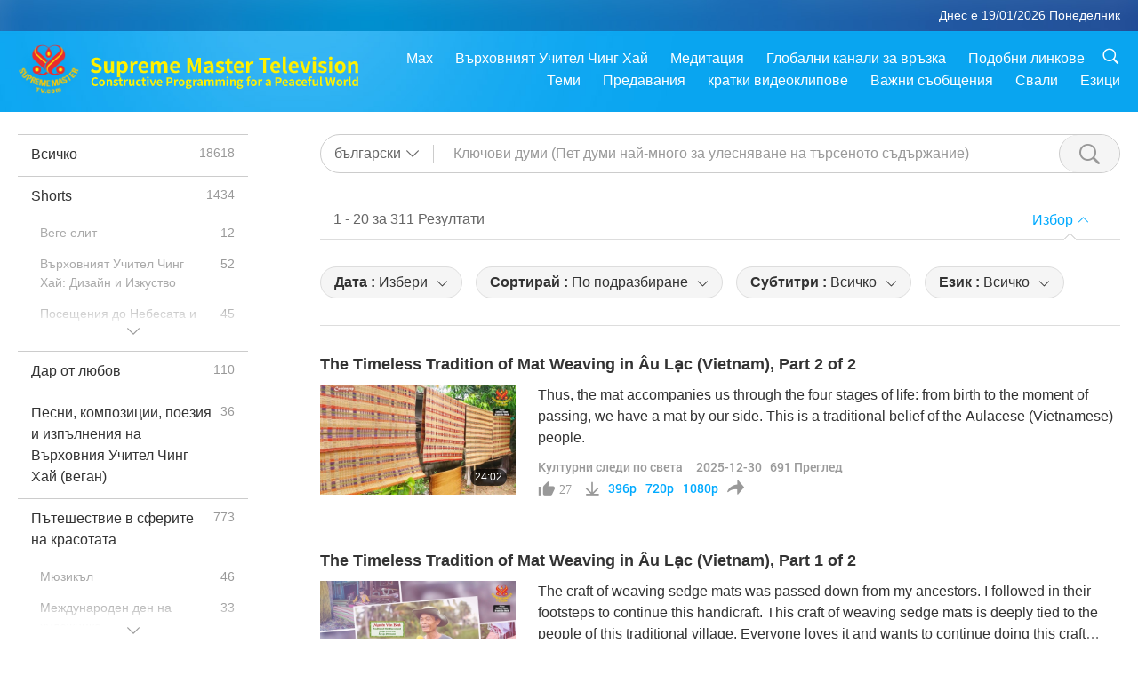

--- FILE ---
content_type: text/html; charset=UTF-8
request_url: https://www2.suprememastertv.com/bg1/search/loadmore?q=&type=CTAW&category=all&date1=all&date2=&sort=related&subtitle=all&srange=all&original=0
body_size: 65750
content:
<div class="funs-box"><div class="srchs-container" id="srchs-container"><div class="srch-keywords-input"><div class="srch-loading srch-loading-pc" id="srch-loading"></div><div class="srch-limit"><div class="srch-lang" id="btn-srch-limit" tar="srch-lang-list" event="click" diffy="12"><div class="name" id="srch-lang-name">български</div><span class="ico-downr"></span></div><div class="line1"></div></div><div class="srch-inputbox"><div class="srch-loading srch-loading-mobile" id="srch-loading"></div><input type="text" class="srch-keywords" id="srch-keywords" pagename="search_page" placeholder="Ключови думи (Пет думи най-много за улесняване на търсеното съдържание)" srchtype="CTAW" srchcategory="all" slang="bg" srange="all" value="" autocomplete="off"><a href="./" class="btn-srch-clear ico-clear-search" id="btn-srch-clear">Изчистване</a><button class="btn-srch-submit ico-srch" id="btn-srch-submit"></button></div></div><div class="srch-keywords-list" id="srch-keywords-list"><div class="srch-keywords-links" id="srch-keywords-links"></div><div class="srch-keywords-list-close"><button class="ico-up" id="srch-keywords-list-close"></button></div></div></div><div class="result"><div class="nums">1&nbsp;-&nbsp;20&nbsp;за&nbsp;311&nbsp;Резултати</div><div class="more"></div><div class="btns"><div class="selection" id="btn-filter-bar">Избор</div></div></div><div class="filter" id="filter"><div class="fitem filter-mobile-types"><div class="type" id="btn-type"><span class="t1">Категория : </span>Културни следи по света</div><div class="ico-select"></div><div class="btn-clear" id="btn-type-category-clear"></div></div><div class="fitem" id="btn-float-menu" tar="float-menu-select-date" event="click" diffy="-5"><div class="type"><span class="t1">Дата : </span>Избери</div><div class="ico-select"></div></div><div class="fitem" id="btn-float-menu" tar="float-menu-sort" event="click" diffy="-5"><div class="type"><span class="t1">Сортирай : </span>По подразбиране</div><div class="ico-select"></div></div><div class="fitem" id="btn-subtitles" tar="filter-menu-subtitles" data="all"><div class="type"><span class="t1">Субтитри : </span>Всичко</div><div class="ico-select"></div></div><div class="fitem" id="btn-audio" tar="filter-menu-audio" data="all"><div class="type"><span class="t1">Език : </span>Всичко</div><div class="ico-select"></div></div></div></div><article class="items" id="items"><div class="sbox"><h3 class="title"><a href="../../bg1/v/301160721451.html" target="_blank">The Timeless Tradition of Mat Weaving in Âu Lạc (Vietnam), Part 2 of 2</a></h3><div class="contents"><div class="simage"><div class="simagebox" style="background-image: url(../../vimages/202512/3010-CTAW1s.jpg)"><a href="../../bg1/v/301160721451.html" class="ico-video" title="The Timeless Tradition of Mat Weaving in Âu Lạc (Vietnam), Part 2 of 2" target="_blank"></a><img src="../../images/btn-video169.gif"><div class="info"><span class="length">24:02</span></div></div></div><div class="right"><h3 class="title-program"><a href="../../bg1/v/301160721451.html">The Timeless Tradition of Mat Weaving in Âu Lạc (Vietnam), Part 2 of 2</a></h3><div class="abstract"><a href="../../bg1/v/301160721451.html" target="_blank">Thus, the mat accompanies us through the four stages of life: from birth to the moment of passing, we have a mat by our side. This is a traditional belief of the Aulacese (Vietnamese) people.</a></div><div class="types types-pc"><div class="type"><a href="?type=CTAW">Културни следи по света</a></div><div class="time">2025-12-30&nbsp;&nbsp;&nbsp;<span id="counter-num" class="counter-301160721451">691</span> Преглед</div></div><div class="downloads downloads-pc"><div class="liked ico-like-search" id="btn-like" data="301160721451"><span id="likenum">27</span></div><div class="ico-download-search download"><a href="https://video.suprememastertv.com/vod/video/download-mp4.php?file=2025/1230/3010-CTAW-Mat-Weaving-p2o2-700k.mp4" data="301160721451" id="btn-vdownload">396p</a><a href="https://video.suprememastertv.com/vod/video/download-mp4.php?file=2025/1230/3010-CTAW-Mat-Weaving-p2o2-2m.mp4" data="301160721451" id="btn-vdownload">720p</a><a href="https://video.suprememastertv.com/vod/video/download-mp4.php?file=2025/1230/3010-CTAW-Mat-Weaving-p2o2-1080p.mp4" data="301160721451" id="btn-vdownload">1080p</a><div id="btn-share-mini"  class="share ico-share" title="Сподели" data-share-lang="bg" data-share-id="301160721451" data-share-title="The Timeless Tradition of Mat Weaving in Âu Lạc (Vietnam), Part 2 of 2"></div></div></div></div></div><div class="types types-mobile"><div class="time">2025-12-30</div><div class="type"><a href="?type=CTAW">Културни следи по света</a></div><button class="ico-download download" id="btn-download-video" data="301160721451"></button><div id="btn-share-mini"  class="share ico-share" title="Сподели" data-share-lang="bg" data-share-id="301160721451" data-share-title="The Timeless Tradition of Mat Weaving in Âu Lạc (Vietnam), Part 2 of 2"></div></div></div>

<div class="sbox"><h3 class="title"><a href="../../bg1/v/300457076623.html" target="_blank">The Timeless Tradition of Mat Weaving in Âu Lạc (Vietnam), Part 1 of 2</a></h3><div class="contents"><div class="simage"><div class="simagebox" style="background-image: url(../../vimages/202512/3003-CTAW1s.jpg)"><a href="../../bg1/v/300457076623.html" class="ico-video" title="The Timeless Tradition of Mat Weaving in Âu Lạc (Vietnam), Part 1 of 2" target="_blank"></a><img src="../../images/btn-video169.gif"><div class="info"><span class="length">28:25</span></div></div></div><div class="right"><h3 class="title-program"><a href="../../bg1/v/300457076623.html">The Timeless Tradition of Mat Weaving in Âu Lạc (Vietnam), Part 1 of 2</a></h3><div class="abstract"><a href="../../bg1/v/300457076623.html" target="_blank">The craft of weaving sedge mats was passed down from my ancestors. I followed in their footsteps to continue this handicraft. This craft of weaving sedge mats is deeply tied to the people of this traditional village. Everyone loves it and wants to continue doing this craft forever.</a></div><div class="types types-pc"><div class="type"><a href="?type=CTAW">Културни следи по света</a></div><div class="time">2025-12-23&nbsp;&nbsp;&nbsp;<span id="counter-num" class="counter-300457076623">730</span> Преглед</div></div><div class="downloads downloads-pc"><div class="liked ico-like-search" id="btn-like" data="300457076623"><span id="likenum">25</span></div><div class="ico-download-search download"><a href="https://video.suprememastertv.com/vod/video/download-mp4.php?file=2025/1223/3003-CTAW-Mat-Weaving-p1o2-700k.mp4" data="300457076623" id="btn-vdownload">396p</a><a href="https://video.suprememastertv.com/vod/video/download-mp4.php?file=2025/1223/3003-CTAW-Mat-Weaving-p1o2-2m.mp4" data="300457076623" id="btn-vdownload">720p</a><a href="https://video.suprememastertv.com/vod/video/download-mp4.php?file=2025/1223/3003-CTAW-Mat-Weaving-p1o2-1080p.mp4" data="300457076623" id="btn-vdownload">1080p</a><div id="btn-share-mini"  class="share ico-share" title="Сподели" data-share-lang="bg" data-share-id="300457076623" data-share-title="The Timeless Tradition of Mat Weaving in Âu Lạc (Vietnam), Part 1 of 2"></div></div></div></div></div><div class="types types-mobile"><div class="time">2025-12-23</div><div class="type"><a href="?type=CTAW">Културни следи по света</a></div><button class="ico-download download" id="btn-download-video" data="300457076623"></button><div id="btn-share-mini"  class="share ico-share" title="Сподели" data-share-lang="bg" data-share-id="300457076623" data-share-title="The Timeless Tradition of Mat Weaving in Âu Lạc (Vietnam), Part 1 of 2"></div></div></div>

<div class="sbox"><h3 class="title"><a href="../../bg1/v/299765687890.html" target="_blank">The Colorful Cultures of Children Around the World – South America, Part 2 of 2</a></h3><div class="contents"><div class="simage"><div class="simagebox" style="background-image: url(../../vimages/202512/2996-CTAW1s.jpg)"><a href="../../bg1/v/299765687890.html" class="ico-video" title="The Colorful Cultures of Children Around the World – South America, Part 2 of 2" target="_blank"></a><img src="../../images/btn-video169.gif"><div class="info"><span class="length">23:17</span></div></div></div><div class="right"><h3 class="title-program"><a href="../../bg1/v/299765687890.html">The Colorful Cultures of Children Around the World – South America, Part 2 of 2</a></h3><div class="abstract"><a href="../../bg1/v/299765687890.html" target="_blank">Additionally, at schools and festivals, children love racing in sprints, jumping far in long jumps, and running together in relays. These fast-paced activities help them feel strong, active, and full of energy.</a></div><div class="types types-pc"><div class="type"><a href="?type=CTAW">Културни следи по света</a></div><div class="time">2025-12-16&nbsp;&nbsp;&nbsp;<span id="counter-num" class="counter-299765687890">815</span> Преглед</div></div><div class="downloads downloads-pc"><div class="liked ico-like-search" id="btn-like" data="299765687890"><span id="likenum">28</span></div><div class="ico-download-search download"><a href="https://video.suprememastertv.com/vod/video/download-mp4.php?file=2025/1216/2996-CTAW-Culture-of-Children-South-America-p2o2-700k.mp4" data="299765687890" id="btn-vdownload">396p</a><a href="https://video.suprememastertv.com/vod/video/download-mp4.php?file=2025/1216/2996-CTAW-Culture-of-Children-South-America-p2o2-2m.mp4" data="299765687890" id="btn-vdownload">720p</a><a href="https://video.suprememastertv.com/vod/video/download-mp4.php?file=2025/1216/2996-CTAW-Culture-of-Children-South-America-p2o2-1080p.mp4" data="299765687890" id="btn-vdownload">1080p</a><div id="btn-share-mini"  class="share ico-share" title="Сподели" data-share-lang="bg" data-share-id="299765687890" data-share-title="The Colorful Cultures of Children Around the World – South America, Part 2 of 2"></div></div></div></div></div><div class="types types-mobile"><div class="time">2025-12-16</div><div class="type"><a href="?type=CTAW">Културни следи по света</a></div><button class="ico-download download" id="btn-download-video" data="299765687890"></button><div id="btn-share-mini"  class="share ico-share" title="Сподели" data-share-lang="bg" data-share-id="299765687890" data-share-title="The Colorful Cultures of Children Around the World – South America, Part 2 of 2"></div></div></div>

<div class="sbox"><h3 class="title"><a href="../../bg1/v/299067072813.html" target="_blank">The Colorful Cultures of Children Around the World – South America, Part 1 of 2</a></h3><div class="contents"><div class="simage"><div class="simagebox" style="background-image: url(../../vimages/202512/2989-CTAW1s.jpg)"><a href="../../bg1/v/299067072813.html" class="ico-video" title="The Colorful Cultures of Children Around the World – South America, Part 1 of 2" target="_blank"></a><img src="../../images/btn-video169.gif"><div class="info"><span class="length">25:29</span></div></div></div><div class="right"><h3 class="title-program"><a href="../../bg1/v/299067072813.html">The Colorful Cultures of Children Around the World – South America, Part 1 of 2</a></h3><div class="abstract"><a href="../../bg1/v/299067072813.html" target="_blank">In Peru, children craft colorful jewelry and decorations inspired by animal friends figures and mountain landscapes. In Ecuador, their beadwork reflects rainforest animal- people and ancestral symbols, deepening their connection to cultural roots.</a></div><div class="types types-pc"><div class="type"><a href="?type=CTAW">Културни следи по света</a></div><div class="time">2025-12-09&nbsp;&nbsp;&nbsp;<span id="counter-num" class="counter-299067072813">917</span> Преглед</div></div><div class="downloads downloads-pc"><div class="liked ico-like-search" id="btn-like" data="299067072813"><span id="likenum">33</span></div><div class="ico-download-search download"><a href="https://video.suprememastertv.com/vod/video/download-mp4.php?file=2025/1209/2989-CTAW-Culture-of-Children-South-America-p1o2-700k.mp4" data="299067072813" id="btn-vdownload">396p</a><a href="https://video.suprememastertv.com/vod/video/download-mp4.php?file=2025/1209/2989-CTAW-Culture-of-Children-South-America-p1o2-2m.mp4" data="299067072813" id="btn-vdownload">720p</a><a href="https://video.suprememastertv.com/vod/video/download-mp4.php?file=2025/1209/2989-CTAW-Culture-of-Children-South-America-p1o2-1080p.mp4" data="299067072813" id="btn-vdownload">1080p</a><div id="btn-share-mini"  class="share ico-share" title="Сподели" data-share-lang="bg" data-share-id="299067072813" data-share-title="The Colorful Cultures of Children Around the World – South America, Part 1 of 2"></div></div></div></div></div><div class="types types-mobile"><div class="time">2025-12-09</div><div class="type"><a href="?type=CTAW">Културни следи по света</a></div><button class="ico-download download" id="btn-download-video" data="299067072813"></button><div id="btn-share-mini"  class="share ico-share" title="Сподели" data-share-lang="bg" data-share-id="299067072813" data-share-title="The Colorful Cultures of Children Around the World – South America, Part 1 of 2"></div></div></div>

<div class="sbox"><h3 class="title"><a href="../../bg1/v/298365478737.html" target="_blank">Fairy Tale: The Story of the Bundle of Chopsticks, Part 2 of 2</a></h3><div class="contents"><div class="simage"><div class="simagebox" style="background-image: url(../../vimages/202512/2982-CTAW1s.jpg)"><a href="../../bg1/v/298365478737.html" class="ico-video" title="Fairy Tale: The Story of the Bundle of Chopsticks, Part 2 of 2" target="_blank"></a><img src="../../images/btn-video169.gif"><div class="info"><span class="length">27:30</span></div></div></div><div class="right"><h3 class="title-program"><a href="../../bg1/v/298365478737.html">Fairy Tale: The Story of the Bundle of Chopsticks, Part 2 of 2</a></h3><div class="abstract"><a href="../../bg1/v/298365478737.html" target="_blank">The bundle of chopsticks also symbolizes the members of the family, just like you, my sons. If you always love, unite, and support one another like this bundle, then no matter how strong the storms or hardships may be, you will overcome them. No force will be able to break you.</a></div><div class="types types-pc"><div class="type"><a href="?type=CTAW">Културни следи по света</a></div><div class="time">2025-12-02&nbsp;&nbsp;&nbsp;<span id="counter-num" class="counter-298365478737">988</span> Преглед</div></div><div class="downloads downloads-pc"><div class="liked ico-like-search" id="btn-like" data="298365478737"><span id="likenum">27</span></div><div class="ico-download-search download"><a href="https://video.suprememastertv.com/vod/video/download-mp4.php?file=2025/1202/2982-CTAW-Bundle-of-Chopsticks-p2o2-700k.mp4" data="298365478737" id="btn-vdownload">396p</a><a href="https://video.suprememastertv.com/vod/video/download-mp4.php?file=2025/1202/2982-CTAW-Bundle-of-Chopsticks-p2o2-2m.mp4" data="298365478737" id="btn-vdownload">720p</a><a href="https://video.suprememastertv.com/vod/video/download-mp4.php?file=2025/1202/2982-CTAW-Bundle-of-Chopsticks-p2o2-1080p.mp4" data="298365478737" id="btn-vdownload">1080p</a><div id="btn-share-mini"  class="share ico-share" title="Сподели" data-share-lang="bg" data-share-id="298365478737" data-share-title="Fairy Tale: The Story of the Bundle of Chopsticks, Part 2 of 2"></div></div></div></div></div><div class="types types-mobile"><div class="time">2025-12-02</div><div class="type"><a href="?type=CTAW">Културни следи по света</a></div><button class="ico-download download" id="btn-download-video" data="298365478737"></button><div id="btn-share-mini"  class="share ico-share" title="Сподели" data-share-lang="bg" data-share-id="298365478737" data-share-title="Fairy Tale: The Story of the Bundle of Chopsticks, Part 2 of 2"></div></div></div>

<div class="sbox"><h3 class="title"><a href="../../bg1/v/297667683621.html" target="_blank">Fairy Tale: The Story of the Bundle of Chopsticks, Part 1 of 2</a></h3><div class="contents"><div class="simage"><div class="simagebox" style="background-image: url(../../vimages/202511/2975-CTAW1s.jpg)"><a href="../../bg1/v/297667683621.html" class="ico-video" title="Fairy Tale: The Story of the Bundle of Chopsticks, Part 1 of 2" target="_blank"></a><img src="../../images/btn-video169.gif"><div class="info"><span class="length">27:21</span></div></div></div><div class="right"><h3 class="title-program"><a href="../../bg1/v/297667683621.html">Fairy Tale: The Story of the Bundle of Chopsticks, Part 1 of 2</a></h3><div class="abstract"><a href="../../bg1/v/297667683621.html" target="_blank">What I truly want is for you to love and support one another, stay united, and find common ground to move forward in the same direction. And most importantly, you must always remember: you are brothers of the same family!</a></div><div class="types types-pc"><div class="type"><a href="?type=CTAW">Културни следи по света</a></div><div class="time">2025-11-25&nbsp;&nbsp;&nbsp;<span id="counter-num" class="counter-297667683621">1222</span> Преглед</div></div><div class="downloads downloads-pc"><div class="liked ico-like-search" id="btn-like" data="297667683621"><span id="likenum">32</span></div><div class="ico-download-search download"><a href="https://video.suprememastertv.com/vod/video/download-mp4.php?file=2025/1125/2975-CTAW-Bundle-of-Chopsticks-p1o2-700k.mp4" data="297667683621" id="btn-vdownload">396p</a><a href="https://video.suprememastertv.com/vod/video/download-mp4.php?file=2025/1125/2975-CTAW-Bundle-of-Chopsticks-p1o2-2m.mp4" data="297667683621" id="btn-vdownload">720p</a><a href="https://video.suprememastertv.com/vod/video/download-mp4.php?file=2025/1125/2975-CTAW-Bundle-of-Chopsticks-p1o2-1080p.mp4" data="297667683621" id="btn-vdownload">1080p</a><div id="btn-share-mini"  class="share ico-share" title="Сподели" data-share-lang="bg" data-share-id="297667683621" data-share-title="Fairy Tale: The Story of the Bundle of Chopsticks, Part 1 of 2"></div></div></div></div></div><div class="types types-mobile"><div class="time">2025-11-25</div><div class="type"><a href="?type=CTAW">Културни следи по света</a></div><button class="ico-download download" id="btn-download-video" data="297667683621"></button><div id="btn-share-mini"  class="share ico-share" title="Сподели" data-share-lang="bg" data-share-id="297667683621" data-share-title="Fairy Tale: The Story of the Bundle of Chopsticks, Part 1 of 2"></div></div></div>

<div class="sbox"><h3 class="title"><a href="../../bg1/v/296960159204.html" target="_blank">The Colorful Cultures of Children Around the World – Australia and Oceania, Part 2 of 2</a></h3><div class="contents"><div class="simage"><div class="simagebox" style="background-image: url(../../vimages/202511/2968-CTAW1s.jpg)"><a href="../../bg1/v/296960159204.html" class="ico-video" title="The Colorful Cultures of Children Around the World – Australia and Oceania, Part 2 of 2" target="_blank"></a><img src="../../images/btn-video169.gif"><div class="info"><span class="length">24:26</span></div></div></div><div class="right"><h3 class="title-program"><a href="../../bg1/v/296960159204.html">The Colorful Cultures of Children Around the World – Australia and Oceania, Part 2 of 2</a></h3><div class="abstract"><a href="../../bg1/v/296960159204.html" target="_blank">Next, let’s travel to the Solomon Islands! In many schools, children take part in group activities, help with school gardens, and join cultural events. These experiences teach teamwork, responsibility, and respect for others.</a></div><div class="types types-pc"><div class="type"><a href="?type=CTAW">Културни следи по света</a></div><div class="time">2025-11-18&nbsp;&nbsp;&nbsp;<span id="counter-num" class="counter-296960159204">1229</span> Преглед</div></div><div class="downloads downloads-pc"><div class="liked ico-like-search" id="btn-like" data="296960159204"><span id="likenum">28</span></div><div class="ico-download-search download"><a href="https://video.suprememastertv.com/vod/video/download-mp4.php?file=2025/1118/2968-CTAW-Culture-of-Children-Australia-p2o2-700k.mp4" data="296960159204" id="btn-vdownload">396p</a><a href="https://video.suprememastertv.com/vod/video/download-mp4.php?file=2025/1118/2968-CTAW-Culture-of-Children-Australia-p2o2-2m.mp4" data="296960159204" id="btn-vdownload">720p</a><a href="https://video.suprememastertv.com/vod/video/download-mp4.php?file=2025/1118/2968-CTAW-Culture-of-Children-Australia-p2o2-1080p.mp4" data="296960159204" id="btn-vdownload">1080p</a><div id="btn-share-mini"  class="share ico-share" title="Сподели" data-share-lang="bg" data-share-id="296960159204" data-share-title="The Colorful Cultures of Children Around the World – Australia and Oceania, Part 2 of 2"></div></div></div></div></div><div class="types types-mobile"><div class="time">2025-11-18</div><div class="type"><a href="?type=CTAW">Културни следи по света</a></div><button class="ico-download download" id="btn-download-video" data="296960159204"></button><div id="btn-share-mini"  class="share ico-share" title="Сподели" data-share-lang="bg" data-share-id="296960159204" data-share-title="The Colorful Cultures of Children Around the World – Australia and Oceania, Part 2 of 2"></div></div></div>

<div class="sbox"><h3 class="title"><a href="../../bg1/v/296253297375.html" target="_blank">The Colorful Cultures of Children Around the World – Australia and Oceania, Part 1 of 2</a></h3><div class="contents"><div class="simage"><div class="simagebox" style="background-image: url(../../vimages/202511/2961-CTAW1s.jpg)"><a href="../../bg1/v/296253297375.html" class="ico-video" title="The Colorful Cultures of Children Around the World – Australia and Oceania, Part 1 of 2" target="_blank"></a><img src="../../images/btn-video169.gif"><div class="info"><span class="length">23:38</span></div></div></div><div class="right"><h3 class="title-program"><a href="../../bg1/v/296253297375.html">The Colorful Cultures of Children Around the World – Australia and Oceania, Part 1 of 2</a></h3><div class="abstract"><a href="../../bg1/v/296253297375.html" target="_blank">Fiji, an island nation located north of New Zealand, is known for its turquoise waters, coconut palms, and warm hospitality. From an early age, children learn the meke, a traditional dance that combines storytelling, song, and drumming, allowing them to celebrate their culture with pride.</a></div><div class="types types-pc"><div class="type"><a href="?type=CTAW">Културни следи по света</a></div><div class="time">2025-11-11&nbsp;&nbsp;&nbsp;<span id="counter-num" class="counter-296253297375">1227</span> Преглед</div></div><div class="downloads downloads-pc"><div class="liked ico-like-search" id="btn-like" data="296253297375"><span id="likenum">34</span></div><div class="ico-download-search download"><a href="https://video.suprememastertv.com/vod/video/download-mp4.php?file=2025/1111/2961-CTAW-Culture-of-Children-Australia-p1o2-700k.mp4" data="296253297375" id="btn-vdownload">396p</a><a href="https://video.suprememastertv.com/vod/video/download-mp4.php?file=2025/1111/2961-CTAW-Culture-of-Children-Australia-p1o2-2m.mp4" data="296253297375" id="btn-vdownload">720p</a><a href="https://video.suprememastertv.com/vod/video/download-mp4.php?file=2025/1111/2961-CTAW-Culture-of-Children-Australia-p1o2-1080p.mp4" data="296253297375" id="btn-vdownload">1080p</a><div id="btn-share-mini"  class="share ico-share" title="Сподели" data-share-lang="bg" data-share-id="296253297375" data-share-title="The Colorful Cultures of Children Around the World – Australia and Oceania, Part 1 of 2"></div></div></div></div></div><div class="types types-mobile"><div class="time">2025-11-11</div><div class="type"><a href="?type=CTAW">Културни следи по света</a></div><button class="ico-download download" id="btn-download-video" data="296253297375"></button><div id="btn-share-mini"  class="share ico-share" title="Сподели" data-share-lang="bg" data-share-id="296253297375" data-share-title="The Colorful Cultures of Children Around the World – Australia and Oceania, Part 1 of 2"></div></div></div>

<div class="sbox"><h3 class="title"><a href="../../bg1/v/292752913418.html" target="_blank">A Journey Through the Dramatic Traditions of Indian Theatre, Part 2 of 2</a></h3><div class="contents"><div class="simage"><div class="simagebox" style="background-image: url(../../vimages/202510/2926-CTAW1s.jpg)"><a href="../../bg1/v/292752913418.html" class="ico-video" title="A Journey Through the Dramatic Traditions of Indian Theatre, Part 2 of 2" target="_blank"></a><img src="../../images/btn-video169.gif"><div class="info"><span class="length">21:25</span></div></div></div><div class="right"><h3 class="title-program"><a href="../../bg1/v/292752913418.html">A Journey Through the Dramatic Traditions of Indian Theatre, Part 2 of 2</a></h3><div class="abstract"><a href="../../bg1/v/292752913418.html" target="_blank">Theater requires a lot of patience, dedication. You have to give more time. Then only you will learn those difficult skills. That’s why they say in cinema, if a person has learned theater, it will be easy for the director to direct there. Because they can sustain the emotions.</a></div><div class="types types-pc"><div class="type"><a href="?type=CTAW">Културни следи по света</a></div><div class="time">2025-10-07&nbsp;&nbsp;&nbsp;<span id="counter-num" class="counter-292752913418">1171</span> Преглед</div></div><div class="downloads downloads-pc"><div class="liked ico-like-search" id="btn-like" data="292752913418"><span id="likenum">45</span></div><div class="ico-download-search download"><a href="https://video.suprememastertv.com/vod/video/download-mp4.php?file=2025/1007/2926-CTAW-Indian-Theatre-p2o2-700k.mp4" data="292752913418" id="btn-vdownload">396p</a><a href="https://video.suprememastertv.com/vod/video/download-mp4.php?file=2025/1007/2926-CTAW-Indian-Theatre-p2o2-2m.mp4" data="292752913418" id="btn-vdownload">720p</a><a href="https://video.suprememastertv.com/vod/video/download-mp4.php?file=2025/1007/2926-CTAW-Indian-Theatre-p2o2-1080p.mp4" data="292752913418" id="btn-vdownload">1080p</a><div id="btn-share-mini"  class="share ico-share" title="Сподели" data-share-lang="bg" data-share-id="292752913418" data-share-title="A Journey Through the Dramatic Traditions of Indian Theatre, Part 2 of 2"></div></div></div></div></div><div class="types types-mobile"><div class="time">2025-10-07</div><div class="type"><a href="?type=CTAW">Културни следи по света</a></div><button class="ico-download download" id="btn-download-video" data="292752913418"></button><div id="btn-share-mini"  class="share ico-share" title="Сподели" data-share-lang="bg" data-share-id="292752913418" data-share-title="A Journey Through the Dramatic Traditions of Indian Theatre, Part 2 of 2"></div></div></div>

<div class="sbox"><h3 class="title"><a href="../../bg1/v/292067945620.html" target="_blank">A Journey Through the Dramatic Traditions of Indian Theatre, Part 1 of 2</a></h3><div class="contents"><div class="simage"><div class="simagebox" style="background-image: url(../../vimages/202509/2919-CTAW1s.jpg)"><a href="../../bg1/v/292067945620.html" class="ico-video" title="A Journey Through the Dramatic Traditions of Indian Theatre, Part 1 of 2" target="_blank"></a><img src="../../images/btn-video169.gif"><div class="info"><span class="length">25:33</span></div></div></div><div class="right"><h3 class="title-program"><a href="../../bg1/v/292067945620.html">A Journey Through the Dramatic Traditions of Indian Theatre, Part 1 of 2</a></h3><div class="abstract"><a href="../../bg1/v/292067945620.html" target="_blank">You have different colors here in India, particularly in theater. We have a very rich theatrical culture in Bengal, Maharashtra, Karnataka. We have different regions in India having different, they portray their plays according to their folklore.</a></div><div class="types types-pc"><div class="type"><a href="?type=CTAW">Културни следи по света</a></div><div class="time">2025-09-30&nbsp;&nbsp;&nbsp;<span id="counter-num" class="counter-292067945620">1652</span> Преглед</div></div><div class="downloads downloads-pc"><div class="liked ico-like-search" id="btn-like" data="292067945620"><span id="likenum">40</span></div><div class="ico-download-search download"><a href="https://video.suprememastertv.com/vod/video/download-mp4.php?file=2025/0930/2919-CTAW-Indian-Theatre-p1o2-700k.mp4" data="292067945620" id="btn-vdownload">396p</a><a href="https://video.suprememastertv.com/vod/video/download-mp4.php?file=2025/0930/2919-CTAW-Indian-Theatre-p1o2-2m.mp4" data="292067945620" id="btn-vdownload">720p</a><a href="https://video.suprememastertv.com/vod/video/download-mp4.php?file=2025/0930/2919-CTAW-Indian-Theatre-p1o2-1080p.mp4" data="292067945620" id="btn-vdownload">1080p</a><div id="btn-share-mini"  class="share ico-share" title="Сподели" data-share-lang="bg" data-share-id="292067945620" data-share-title="A Journey Through the Dramatic Traditions of Indian Theatre, Part 1 of 2"></div></div></div></div></div><div class="types types-mobile"><div class="time">2025-09-30</div><div class="type"><a href="?type=CTAW">Културни следи по света</a></div><button class="ico-download download" id="btn-download-video" data="292067945620"></button><div id="btn-share-mini"  class="share ico-share" title="Сподели" data-share-lang="bg" data-share-id="292067945620" data-share-title="A Journey Through the Dramatic Traditions of Indian Theatre, Part 1 of 2"></div></div></div>

<div class="sbox"><h3 class="title"><a href="../../bg1/v/291357096100.html" target="_blank">Djibouti's Global Influence and Strategic Importance</a></h3><div class="contents"><div class="simage"><div class="simagebox" style="background-image: url(../../vimages/202509/2912-CTAW1s.jpg)"><a href="../../bg1/v/291357096100.html" class="ico-video" title="Djibouti's Global Influence and Strategic Importance" target="_blank"></a><img src="../../images/btn-video169.gif"><div class="info"><span class="length">22:55</span></div></div></div><div class="right"><h3 class="title-program"><a href="../../bg1/v/291357096100.html">Djibouti's Global Influence and Strategic Importance</a></h3><div class="abstract"><a href="../../bg1/v/291357096100.html" target="_blank">Djibouti actively contributes to peacekeeping by deploying police and troops to missions organized by the African Union (AU) and the United Nations (UN). The country also provides peacekeeper training to personnel across Africa, strengthening regional security cooperation.</a></div><div class="types types-pc"><div class="type"><a href="?type=CTAW">Културни следи по света</a></div><div class="time">2025-09-23&nbsp;&nbsp;&nbsp;<span id="counter-num" class="counter-291357096100">1323</span> Преглед</div></div><div class="downloads downloads-pc"><div class="liked ico-like-search" id="btn-like" data="291357096100"><span id="likenum">37</span></div><div class="ico-download-search download"><a href="https://video.suprememastertv.com/vod/video/download-mp4.php?file=2025/0923/2912-CTAW-Djiboutis-Influence-700k.mp4" data="291357096100" id="btn-vdownload">396p</a><a href="https://video.suprememastertv.com/vod/video/download-mp4.php?file=2025/0923/2912-CTAW-Djiboutis-Influence-2m.mp4" data="291357096100" id="btn-vdownload">720p</a><a href="https://video.suprememastertv.com/vod/video/download-mp4.php?file=2025/0923/2912-CTAW-Djiboutis-Influence-1080p.mp4" data="291357096100" id="btn-vdownload">1080p</a><div id="btn-share-mini"  class="share ico-share" title="Сподели" data-share-lang="bg" data-share-id="291357096100" data-share-title="Djibouti's Global Influence and Strategic Importance"></div></div></div></div></div><div class="types types-mobile"><div class="time">2025-09-23</div><div class="type"><a href="?type=CTAW">Културни следи по света</a></div><button class="ico-download download" id="btn-download-video" data="291357096100"></button><div id="btn-share-mini"  class="share ico-share" title="Сподели" data-share-lang="bg" data-share-id="291357096100" data-share-title="Djibouti's Global Influence and Strategic Importance"></div></div></div>

<div class="sbox"><h3 class="title"><a href="../../bg1/v/290661975951.html" target="_blank">Holy Songs: Praising God and Sharing Hiers Love With the World</a></h3><div class="contents"><div class="simage"><div class="simagebox" style="background-image: url(../../vimages/202509/2905-CTAW1s.jpg)"><a href="../../bg1/v/290661975951.html" class="ico-video" title="Holy Songs: Praising God and Sharing Hiers Love With the World" target="_blank"></a><img src="../../images/btn-video169.gif"><div class="info"><span class="length">30:25</span></div></div></div><div class="right"><h3 class="title-program"><a href="../../bg1/v/290661975951.html">Holy Songs: Praising God and Sharing Hiers Love With the World</a></h3><div class="abstract"><a href="../../bg1/v/290661975951.html" target="_blank">Give thanks with a grateful heart Give thanks to the Holy One Give thanks because He’s given Jesus Christ, His Son</a></div><div class="types types-pc"><div class="type"><a href="?type=CTAW">Културни следи по света</a></div><div class="time">2025-09-16&nbsp;&nbsp;&nbsp;<span id="counter-num" class="counter-290661975951">1461</span> Преглед</div></div><div class="downloads downloads-pc"><div class="liked ico-like-search" id="btn-like" data="290661975951"><span id="likenum">54</span></div><div class="ico-download-search download"><a href="https://video.suprememastertv.com/vod/video/download-mp4.php?file=2025/0916/2905-CTAW-Holy-Songs-700k.mp4" data="290661975951" id="btn-vdownload">396p</a><a href="https://video.suprememastertv.com/vod/video/download-mp4.php?file=2025/0916/2905-CTAW-Holy-Songs-2m.mp4" data="290661975951" id="btn-vdownload">720p</a><a href="https://video.suprememastertv.com/vod/video/download-mp4.php?file=2025/0916/2905-CTAW-Holy-Songs-1080p.mp4" data="290661975951" id="btn-vdownload">1080p</a><div id="btn-share-mini"  class="share ico-share" title="Сподели" data-share-lang="bg" data-share-id="290661975951" data-share-title="Holy Songs: Praising God and Sharing Hiers Love With the World"></div></div></div></div></div><div class="types types-mobile"><div class="time">2025-09-16</div><div class="type"><a href="?type=CTAW">Културни следи по света</a></div><button class="ico-download download" id="btn-download-video" data="290661975951"></button><div id="btn-share-mini"  class="share ico-share" title="Сподели" data-share-lang="bg" data-share-id="290661975951" data-share-title="Holy Songs: Praising God and Sharing Hiers Love With the World"></div></div></div>

<div class="sbox"><h3 class="title"><a href="../../bg1/v/289966285762.html" target="_blank">The Spirit of the Lotus Lantern Festival in Korea, Part 2 of 2</a></h3><div class="contents"><div class="simage"><div class="simagebox" style="background-image: url(../../vimages/202509/2898-CTAW1s.jpg)"><a href="../../bg1/v/289966285762.html" class="ico-video" title="The Spirit of the Lotus Lantern Festival in Korea, Part 2 of 2" target="_blank"></a><img src="../../images/btn-video169.gif"><div class="info"><span class="length">23:05</span></div></div></div><div class="right"><h3 class="title-program"><a href="../../bg1/v/289966285762.html">The Spirit of the Lotus Lantern Festival in Korea, Part 2 of 2</a></h3><div class="abstract"><a href="../../bg1/v/289966285762.html" target="_blank">Since the lotus flower and light symbolize Buddha’s Enlightenment, every year in May, Korea celebrates Buddha’s Birthday and holds a procession with lotus-shaped lanterns lit, expressing the wish that all beings, including humans, attain enlightenment.</a></div><div class="types types-pc"><div class="type"><a href="?type=CTAW">Културни следи по света</a></div><div class="time">2025-09-09&nbsp;&nbsp;&nbsp;<span id="counter-num" class="counter-289966285762">1181</span> Преглед</div></div><div class="downloads downloads-pc"><div class="liked ico-like-search" id="btn-like" data="289966285762"><span id="likenum">46</span></div><div class="ico-download-search download"><a href="https://video.suprememastertv.com/vod/video/download-mp4.php?file=2025/0909/2898-CTAW-Lotus-Lantern-Festival-Korea-p2o2-700k.mp4" data="289966285762" id="btn-vdownload">396p</a><a href="https://video.suprememastertv.com/vod/video/download-mp4.php?file=2025/0909/2898-CTAW-Lotus-Lantern-Festival-Korea-p2o2-2m.mp4" data="289966285762" id="btn-vdownload">720p</a><a href="https://video.suprememastertv.com/vod/video/download-mp4.php?file=2025/0909/2898-CTAW-Lotus-Lantern-Festival-Korea-p2o2-1080p.mp4" data="289966285762" id="btn-vdownload">1080p</a><div id="btn-share-mini"  class="share ico-share" title="Сподели" data-share-lang="bg" data-share-id="289966285762" data-share-title="The Spirit of the Lotus Lantern Festival in Korea, Part 2 of 2"></div></div></div></div></div><div class="types types-mobile"><div class="time">2025-09-09</div><div class="type"><a href="?type=CTAW">Културни следи по света</a></div><button class="ico-download download" id="btn-download-video" data="289966285762"></button><div id="btn-share-mini"  class="share ico-share" title="Сподели" data-share-lang="bg" data-share-id="289966285762" data-share-title="The Spirit of the Lotus Lantern Festival in Korea, Part 2 of 2"></div></div></div>

<div class="sbox"><h3 class="title"><a href="../../bg1/v/289256590609.html" target="_blank">The Spirit of the Lotus Lantern Festival in Korea, Part 1 of 2</a></h3><div class="contents"><div class="simage"><div class="simagebox" style="background-image: url(../../vimages/202509/2891-CTAW1s.jpg)"><a href="../../bg1/v/289256590609.html" class="ico-video" title="The Spirit of the Lotus Lantern Festival in Korea, Part 1 of 2" target="_blank"></a><img src="../../images/btn-video169.gif"><div class="info"><span class="length">24:55</span></div></div></div><div class="right"><h3 class="title-program"><a href="../../bg1/v/289256590609.html">The Spirit of the Lotus Lantern Festival in Korea, Part 1 of 2</a></h3><div class="abstract"><a href="../../bg1/v/289256590609.html" target="_blank">The lantern (festival) is not only for Buddhists. Regardless of religion, nationality, race, or whether disabled or not, everyone is welcome to participate. So, it suits the spirit of Buddhism.</a></div><div class="types types-pc"><div class="type"><a href="?type=CTAW">Културни следи по света</a></div><div class="time">2025-09-02&nbsp;&nbsp;&nbsp;<span id="counter-num" class="counter-289256590609">1131</span> Преглед</div></div><div class="downloads downloads-pc"><div class="liked ico-like-search" id="btn-like" data="289256590609"><span id="likenum">56</span></div><div class="ico-download-search download"><a href="https://video.suprememastertv.com/vod/video/download-mp4.php?file=2025/0902/2891-CTAW-Lotus-Lantern-Festival-Korea-p1o2-700k.mp4" data="289256590609" id="btn-vdownload">396p</a><a href="https://video.suprememastertv.com/vod/video/download-mp4.php?file=2025/0902/2891-CTAW-Lotus-Lantern-Festival-Korea-p1o2-2m.mp4" data="289256590609" id="btn-vdownload">720p</a><a href="https://video.suprememastertv.com/vod/video/download-mp4.php?file=2025/0902/2891-CTAW-Lotus-Lantern-Festival-Korea-p1o2-1080p.mp4" data="289256590609" id="btn-vdownload">1080p</a><div id="btn-share-mini"  class="share ico-share" title="Сподели" data-share-lang="bg" data-share-id="289256590609" data-share-title="The Spirit of the Lotus Lantern Festival in Korea, Part 1 of 2"></div></div></div></div></div><div class="types types-mobile"><div class="time">2025-09-02</div><div class="type"><a href="?type=CTAW">Културни следи по света</a></div><button class="ico-download download" id="btn-download-video" data="289256590609"></button><div id="btn-share-mini"  class="share ico-share" title="Сподели" data-share-lang="bg" data-share-id="289256590609" data-share-title="The Spirit of the Lotus Lantern Festival in Korea, Part 1 of 2"></div></div></div>

<div class="sbox"><h3 class="title"><a href="../../bg1/v/288557849842.html" target="_blank">The Cahokia – Discovering the Lost Civilization of North America, Part 2 of 2</a></h3><div class="contents"><div class="simage"><div class="simagebox" style="background-image: url(../../vimages/202508/2884-CTAW1s.jpg)"><a href="../../bg1/v/288557849842.html" class="ico-video" title="The Cahokia – Discovering the Lost Civilization of North America, Part 2 of 2" target="_blank"></a><img src="../../images/btn-video169.gif"><div class="info"><span class="length">20:08</span></div></div></div><div class="right"><h3 class="title-program"><a href="../../bg1/v/288557849842.html">The Cahokia – Discovering the Lost Civilization of North America, Part 2 of 2</a></h3><div class="abstract"><a href="../../bg1/v/288557849842.html" target="_blank">Cahokia was also in an ideal location for trading because it sat near important river routes. People from distant places brought items like copper, and special pottery to Cahokia, showing that the city traded with faraway communities.</a></div><div class="types types-pc"><div class="type"><a href="?type=CTAW">Културни следи по света</a></div><div class="time">2025-08-26&nbsp;&nbsp;&nbsp;<span id="counter-num" class="counter-288557849842">1301</span> Преглед</div></div><div class="downloads downloads-pc"><div class="liked ico-like-search" id="btn-like" data="288557849842"><span id="likenum">53</span></div><div class="ico-download-search download"><a href="https://video.suprememastertv.com/vod/video/download-mp4.php?file=2025/0826/2884-CTAW-Monks-Mound-p2o2-700k.mp4" data="288557849842" id="btn-vdownload">396p</a><a href="https://video.suprememastertv.com/vod/video/download-mp4.php?file=2025/0826/2884-CTAW-Monks-Mound-p2o2-2m.mp4" data="288557849842" id="btn-vdownload">720p</a><a href="https://video.suprememastertv.com/vod/video/download-mp4.php?file=2025/0826/2884-CTAW-Monks-Mound-p2o2-1080p.mp4" data="288557849842" id="btn-vdownload">1080p</a><div id="btn-share-mini"  class="share ico-share" title="Сподели" data-share-lang="bg" data-share-id="288557849842" data-share-title="The Cahokia – Discovering the Lost Civilization of North America, Part 2 of 2"></div></div></div></div></div><div class="types types-mobile"><div class="time">2025-08-26</div><div class="type"><a href="?type=CTAW">Културни следи по света</a></div><button class="ico-download download" id="btn-download-video" data="288557849842"></button><div id="btn-share-mini"  class="share ico-share" title="Сподели" data-share-lang="bg" data-share-id="288557849842" data-share-title="The Cahokia – Discovering the Lost Civilization of North America, Part 2 of 2"></div></div></div>

<div class="sbox"><h3 class="title"><a href="../../bg1/v/287865175702.html" target="_blank">The Cahokia – Discovering the Lost Civilization of North America, Part 1 of 2</a></h3><div class="contents"><div class="simage"><div class="simagebox" style="background-image: url(../../vimages/202508/2877-CTAW1s.jpg)"><a href="../../bg1/v/287865175702.html" class="ico-video" title="The Cahokia – Discovering the Lost Civilization of North America, Part 1 of 2" target="_blank"></a><img src="../../images/btn-video169.gif"><div class="info"><span class="length">20:13</span></div></div></div><div class="right"><h3 class="title-program"><a href="../../bg1/v/287865175702.html">The Cahokia – Discovering the Lost Civilization of North America, Part 1 of 2</a></h3><div class="abstract"><a href="../../bg1/v/287865175702.html" target="_blank">Cahokia once had around 120 mounds, but Monks Mound was by far the tallest. It’s still the biggest earthen mound in North America, rising about 100 feet high and covering 14 acres at its base. That’s even larger than the Great Pyramid of Giza.</a></div><div class="types types-pc"><div class="type"><a href="?type=CTAW">Културни следи по света</a></div><div class="time">2025-08-19&nbsp;&nbsp;&nbsp;<span id="counter-num" class="counter-287865175702">1242</span> Преглед</div></div><div class="downloads downloads-pc"><div class="liked ico-like-search" id="btn-like" data="287865175702"><span id="likenum">60</span></div><div class="ico-download-search download"><a href="https://video.suprememastertv.com/vod/video/download-mp4.php?file=2025/0819/2877-CTAW-Monks-Mound-p1o2-700k.mp4" data="287865175702" id="btn-vdownload">396p</a><a href="https://video.suprememastertv.com/vod/video/download-mp4.php?file=2025/0819/2877-CTAW-Monks-Mound-p1o2-2m.mp4" data="287865175702" id="btn-vdownload">720p</a><a href="https://video.suprememastertv.com/vod/video/download-mp4.php?file=2025/0819/2877-CTAW-Monks-Mound-p1o2-1080p.mp4" data="287865175702" id="btn-vdownload">1080p</a><div id="btn-share-mini"  class="share ico-share" title="Сподели" data-share-lang="bg" data-share-id="287865175702" data-share-title="The Cahokia – Discovering the Lost Civilization of North America, Part 1 of 2"></div></div></div></div></div><div class="types types-mobile"><div class="time">2025-08-19</div><div class="type"><a href="?type=CTAW">Културни следи по света</a></div><button class="ico-download download" id="btn-download-video" data="287865175702"></button><div id="btn-share-mini"  class="share ico-share" title="Сподели" data-share-lang="bg" data-share-id="287865175702" data-share-title="The Cahokia – Discovering the Lost Civilization of North America, Part 1 of 2"></div></div></div>

<div class="sbox"><h3 class="title"><a href="../../bg1/v/287175137495.html" target="_blank">The Rhythms of Balinese Gamelan, Part 2 of 2</a></h3><div class="contents"><div class="simage"><div class="simagebox" style="background-image: url(../../vimages/202508/2870-CTAW1s.jpg)"><a href="../../bg1/v/287175137495.html" class="ico-video" title="The Rhythms of Balinese Gamelan, Part 2 of 2" target="_blank"></a><img src="../../images/btn-video169.gif"><div class="info"><span class="length">30:35</span></div></div></div><div class="right"><h3 class="title-program"><a href="../../bg1/v/287175137495.html">The Rhythms of Balinese Gamelan, Part 2 of 2</a></h3><div class="abstract"><a href="../../bg1/v/287175137495.html" target="_blank"></a></div><div class="types types-pc"><div class="type"><a href="?type=CTAW">Културни следи по света</a></div><div class="time">2025-08-12&nbsp;&nbsp;&nbsp;<span id="counter-num" class="counter-287175137495">1178</span> Преглед</div></div><div class="downloads downloads-pc"><div class="liked ico-like-search" id="btn-like" data="287175137495"><span id="likenum">54</span></div><div class="ico-download-search download"><a href="https://video.suprememastertv.com/vod/video/download-mp4.php?file=2025/0812/2870-CTAW-Balinese-Gamelan-p2o2-700k.mp4" data="287175137495" id="btn-vdownload">396p</a><a href="https://video.suprememastertv.com/vod/video/download-mp4.php?file=2025/0812/2870-CTAW-Balinese-Gamelan-p2o2-2m.mp4" data="287175137495" id="btn-vdownload">720p</a><a href="https://video.suprememastertv.com/vod/video/download-mp4.php?file=2025/0812/2870-CTAW-Balinese-Gamelan-p2o2-1080p.mp4" data="287175137495" id="btn-vdownload">1080p</a><div id="btn-share-mini"  class="share ico-share" title="Сподели" data-share-lang="bg" data-share-id="287175137495" data-share-title="The Rhythms of Balinese Gamelan, Part 2 of 2"></div></div></div></div></div><div class="types types-mobile"><div class="time">2025-08-12</div><div class="type"><a href="?type=CTAW">Културни следи по света</a></div><button class="ico-download download" id="btn-download-video" data="287175137495"></button><div id="btn-share-mini"  class="share ico-share" title="Сподели" data-share-lang="bg" data-share-id="287175137495" data-share-title="The Rhythms of Balinese Gamelan, Part 2 of 2"></div></div></div>

<div class="sbox"><h3 class="title"><a href="../../bg1/v/286468299178.html" target="_blank">The Rhythms of Balinese Gamelan, Part 1 of 2</a></h3><div class="contents"><div class="simage"><div class="simagebox" style="background-image: url(../../vimages/202508/2863-CTAW1s.jpg)"><a href="../../bg1/v/286468299178.html" class="ico-video" title="The Rhythms of Balinese Gamelan, Part 1 of 2" target="_blank"></a><img src="../../images/btn-video169.gif"><div class="info"><span class="length">25:23</span></div></div></div><div class="right"><h3 class="title-program"><a href="../../bg1/v/286468299178.html">The Rhythms of Balinese Gamelan, Part 1 of 2</a></h3><div class="abstract"><a href="../../bg1/v/286468299178.html" target="_blank"></a></div><div class="types types-pc"><div class="type"><a href="?type=CTAW">Културни следи по света</a></div><div class="time">2025-08-05&nbsp;&nbsp;&nbsp;<span id="counter-num" class="counter-286468299178">1169</span> Преглед</div></div><div class="downloads downloads-pc"><div class="liked ico-like-search" id="btn-like" data="286468299178"><span id="likenum">51</span></div><div class="ico-download-search download"><a href="https://video.suprememastertv.com/vod/video/download-mp4.php?file=2025/0805/2863-CTAW-Balinese-Gamelan-p1o2-700k.mp4" data="286468299178" id="btn-vdownload">396p</a><a href="https://video.suprememastertv.com/vod/video/download-mp4.php?file=2025/0805/2863-CTAW-Balinese-Gamelan-p1o2-2m.mp4" data="286468299178" id="btn-vdownload">720p</a><a href="https://video.suprememastertv.com/vod/video/download-mp4.php?file=2025/0805/2863-CTAW-Balinese-Gamelan-p1o2-1080p.mp4" data="286468299178" id="btn-vdownload">1080p</a><div id="btn-share-mini"  class="share ico-share" title="Сподели" data-share-lang="bg" data-share-id="286468299178" data-share-title="The Rhythms of Balinese Gamelan, Part 1 of 2"></div></div></div></div></div><div class="types types-mobile"><div class="time">2025-08-05</div><div class="type"><a href="?type=CTAW">Културни следи по света</a></div><button class="ico-download download" id="btn-download-video" data="286468299178"></button><div id="btn-share-mini"  class="share ico-share" title="Сподели" data-share-lang="bg" data-share-id="286468299178" data-share-title="The Rhythms of Balinese Gamelan, Part 1 of 2"></div></div></div>

<div class="sbox"><h3 class="title"><a href="../../bg1/v/285767212192.html" target="_blank">The Colorful Culture of Children Around the World – Europe, Part 2 of 2</a></h3><div class="contents"><div class="simage"><div class="simagebox" style="background-image: url(../../vimages/202507/2856-CTAW1s.jpg)"><a href="../../bg1/v/285767212192.html" class="ico-video" title="The Colorful Culture of Children Around the World – Europe, Part 2 of 2" target="_blank"></a><img src="../../images/btn-video169.gif"><div class="info"><span class="length">26:06</span></div></div></div><div class="right"><h3 class="title-program"><a href="../../bg1/v/285767212192.html">The Colorful Culture of Children Around the World – Europe, Part 2 of 2</a></h3><div class="abstract"><a href="../../bg1/v/285767212192.html" target="_blank">Similar to children in Denmark, the youngest citizens in Portugal also have a deep love for nature. Many Portuguese schools incorporate environmental projects into their curriculum, encouraging children to participate in recycling programs, energy-saving initiatives, and nature conservation activities.</a></div><div class="types types-pc"><div class="type"><a href="?type=CTAW">Културни следи по света</a></div><div class="time">2025-07-29&nbsp;&nbsp;&nbsp;<span id="counter-num" class="counter-285767212192">1337</span> Преглед</div></div><div class="downloads downloads-pc"><div class="liked ico-like-search" id="btn-like" data="285767212192"><span id="likenum">57</span></div><div class="ico-download-search download"><a href="https://video.suprememastertv.com/vod/video/download-mp4.php?file=2025/0729/2856-CTAW-Culture-of-Children-Europe-p2o2-700k.mp4" data="285767212192" id="btn-vdownload">396p</a><a href="https://video.suprememastertv.com/vod/video/download-mp4.php?file=2025/0729/2856-CTAW-Culture-of-Children-Europe-p2o2-2m.mp4" data="285767212192" id="btn-vdownload">720p</a><a href="https://video.suprememastertv.com/vod/video/download-mp4.php?file=2025/0729/2856-CTAW-Culture-of-Children-Europe-p2o2-1080p.mp4" data="285767212192" id="btn-vdownload">1080p</a><div id="btn-share-mini"  class="share ico-share" title="Сподели" data-share-lang="bg" data-share-id="285767212192" data-share-title="The Colorful Culture of Children Around the World – Europe, Part 2 of 2"></div></div></div></div></div><div class="types types-mobile"><div class="time">2025-07-29</div><div class="type"><a href="?type=CTAW">Културни следи по света</a></div><button class="ico-download download" id="btn-download-video" data="285767212192"></button><div id="btn-share-mini"  class="share ico-share" title="Сподели" data-share-lang="bg" data-share-id="285767212192" data-share-title="The Colorful Culture of Children Around the World – Europe, Part 2 of 2"></div></div></div>

<div class="sbox"><h3 class="title"><a href="../../bg1/v/285061769253.html" target="_blank">The Colorful Culture of Children Around the World – Europe, Part 1 of 2</a></h3><div class="contents"><div class="simage"><div class="simagebox" style="background-image: url(../../vimages/202507/2849-CTAW1s.jpg)"><a href="../../bg1/v/285061769253.html" class="ico-video" title="The Colorful Culture of Children Around the World – Europe, Part 1 of 2" target="_blank"></a><img src="../../images/btn-video169.gif"><div class="info"><span class="length">22:48</span></div></div></div><div class="right"><h3 class="title-program"><a href="../../bg1/v/285061769253.html">The Colorful Culture of Children Around the World – Europe, Part 1 of 2</a></h3><div class="abstract"><a href="../../bg1/v/285061769253.html" target="_blank">Swedish children grow up surrounded by stories of royal history and creativity. One of the most joyful holidays for Swedish children is Midsummer. Families and friends gather in the countryside to enjoy nature and each other’s company.</a></div><div class="types types-pc"><div class="type"><a href="?type=CTAW">Културни следи по света</a></div><div class="time">2025-07-22&nbsp;&nbsp;&nbsp;<span id="counter-num" class="counter-285061769253">1455</span> Преглед</div></div><div class="downloads downloads-pc"><div class="liked ico-like-search" id="btn-like" data="285061769253"><span id="likenum">59</span></div><div class="ico-download-search download"><a href="https://video.suprememastertv.com/vod/video/download-mp4.php?file=2025/0722/2849-CTAW-Culture-of-Children-Europe-p1o2-700k.mp4" data="285061769253" id="btn-vdownload">396p</a><a href="https://video.suprememastertv.com/vod/video/download-mp4.php?file=2025/0722/2849-CTAW-Culture-of-Children-Europe-p1o2-2m.mp4" data="285061769253" id="btn-vdownload">720p</a><a href="https://video.suprememastertv.com/vod/video/download-mp4.php?file=2025/0722/2849-CTAW-Culture-of-Children-Europe-p1o2-1080p.mp4" data="285061769253" id="btn-vdownload">1080p</a><div id="btn-share-mini"  class="share ico-share" title="Сподели" data-share-lang="bg" data-share-id="285061769253" data-share-title="The Colorful Culture of Children Around the World – Europe, Part 1 of 2"></div></div></div></div></div><div class="types types-mobile"><div class="time">2025-07-22</div><div class="type"><a href="?type=CTAW">Културни следи по света</a></div><button class="ico-download download" id="btn-download-video" data="285061769253"></button><div id="btn-share-mini"  class="share ico-share" title="Сподели" data-share-lang="bg" data-share-id="285061769253" data-share-title="The Colorful Culture of Children Around the World – Europe, Part 1 of 2"></div></div></div>

</article><div class="npages" id="npages"><div class="pages-column1"><a href="?q=&type=CTAW&category=all&dateby=&date1=&date2=&sort=related&subtitle=all&audio=all&srange=all&original=0&slang=bg&page=1" class="page-up">&lt;</a><a href="?q=&type=CTAW&category=all&dateby=&date1=&date2=&sort=related&subtitle=all&audio=all&srange=all&original=0&slang=bg&page=2" class="page-down">&gt;</a></div><div class="pages-column2"><a href="?q=&type=CTAW&category=all&dateby=&date1=&date2=&sort=related&subtitle=all&audio=all&srange=all&original=0&slang=bg&page=1" class="page-up">&lt;</a><a href="?q=&type=CTAW&category=all&dateby=&date1=&date2=&sort=related&subtitle=all&audio=all&srange=all&original=0&slang=bg&page=1" class="current">1</a><a href="?q=&type=CTAW&category=all&dateby=&date1=&date2=&sort=related&subtitle=all&audio=all&srange=all&original=0&slang=bg&page=2">2</a><a href="?q=&type=CTAW&category=all&dateby=&date1=&date2=&sort=related&subtitle=all&audio=all&srange=all&original=0&slang=bg&page=3">3</a><a href="?q=&type=CTAW&category=all&dateby=&date1=&date2=&sort=related&subtitle=all&audio=all&srange=all&original=0&slang=bg&page=4">4</a><a href="?q=&type=CTAW&category=all&dateby=&date1=&date2=&sort=related&subtitle=all&audio=all&srange=all&original=0&slang=bg&page=5">5</a><a href="?q=&type=CTAW&category=all&dateby=&date1=&date2=&sort=related&subtitle=all&audio=all&srange=all&original=0&slang=bg&page=6">6</a><a href="?q=&type=CTAW&category=all&dateby=&date1=&date2=&sort=related&subtitle=all&audio=all&srange=all&original=0&slang=bg&page=7">7</a><span>...</span><a href="?q=&type=CTAW&category=all&dateby=&date1=&date2=&sort=related&subtitle=all&audio=all&srange=all&original=0&slang=bg&page=16">16</a><a href="?q=&type=CTAW&category=all&dateby=&date1=&date2=&sort=related&subtitle=all&audio=all&srange=all&original=0&slang=bg&page=2" class="page-down">&gt;</a></div><div class="pages-column3"><span class="note-go">Към страницата</span><input type="text" maxlength="4" class="page-goto-val" id="page-goto-val" onkeypress="pageGotoCheck()" autocomplete="off"><input type="hidden" id="page-goto-url" value="?q=&type=CTAW&category=all&dateby=&date1=&date2=&sort=related&subtitle=all&audio=all&srange=all&original=0&slang=bg&"><button class="btn-pagego" onClick="pageGoto()">Напред</button></div><script type="text/javascript">function pageGotoCheck(){if(event.keyCode==13){ pageGoto(); }}function pageGoto(){var url=document.getElementById('page-goto-url').value;var page=document.getElementById('page-goto-val').value;if(page != parseInt(page)){ return; }if(page <1){ return; }url = url+'page='+page;searchPage.checkLinkAction({"obj":url});}</script></div><div class="float-menus" id="float-menus"><div class="container"><div class="float-menus-contents" id="float-menus-contents"><div class="float-menu-select-date" id="float-menu-select-date"><button class="btn-menuclose ico-close" id="btn-menuclose"></button><div class="menu-title">Търси по дата</div><div class="contents-comm"><div class="date-by"><div id="btn-search-date-by" data="b" class="button current">От излъчване</div><div id="btn-search-date-by" data="l" class="button">От лекция</div></div><div class="inputs"><div class="item"><div class="input-area">От<input type="text" id="search-date-from" placeholder="yyyy-mm-dd" value="2026-01-19" autocomplete="off"></div><div class="datepicker-area" id="datepicker-area1"></div></div><div class="item"><div class="input-area">До<input type="text" id="search-date-to" placeholder="yyyy-mm-dd" value="2026-01-19" autocomplete="off"></div><div class="datepicker-area" id="datepicker-area2"></div></div></div><div class="seldate-prompt" id="search-date-prompt"></div><div class="sbtns"><button id="btn-search-date-submit">Търси</button><button id="btn-search-date-clear">Изчистване</button></div></div></div><div class="float-menu-sort" id="float-menu-sort"><button class="btn-menuclose ico-close" id="btn-menuclose"></button><div class="menu-title">Сортирай</div><div class="contents-comm"><a href="?q=&type=CTAW&category=all&dateby=&date1=&date2=&sort=related&subtitle=all&audio=all&srange=all&original=0&slang=bg" class="current">По подразбиране</a><a href="?q=&type=CTAW&category=all&dateby=&date1=&date2=&sort=lastest&subtitle=all&audio=all&srange=all&original=0&slang=bg">Най-последни</a><a href="?q=&type=CTAW&category=all&dateby=&date1=&date2=&sort=oldest&subtitle=all&audio=all&srange=all&original=0&slang=bg">Най-стари</a></div></div></div></div></div><input type="hidden" id="total-data-num" value="all=18618,ads=1434,ads-ve=12,ads-smda=52,ads-vthh=45,ads-bqym=72,ads-mfc=16,ads-anim=315,ads-cc=73,ads-smq=61,ads-poem=16,ads-vrw=31,ads-vfsw=4,ads-nasw=2,ads-vem=67,ads-ir=48,ads-lb=19,ads-bob=12,ads-dt=21,ads-mp=73,ads-vtn=36,ads-bv=124,ads-als=14,ads-slog=191,ads-psa=8,ads-hg=159,ads-im=24,channel=0,featured=53,gol=110,channel=0,featured=53,scp=36,channel=0,featured=53,ajar=773,ajar-tm=46,ajar-iad=33,ajar-sg=38,ajar-jhc=156,ajar-dram=38,channel=0,featured=53,aw=582,aw-uapc=28,aw-ba=38,aw-aap=42,channel=0,featured=53,bmd=2972,bmd-2025_2024=288,bmd-bs=211,bmd-tss=99,bmd-tllm=60,bmd-bmmd=87,bmd-rih=70,bmd-mtj=40,channel=0,featured=53,cs=31,channel=0,featured=53,ctaw=311,channel=0,featured=53,ee=170,channel=0,featured=53,gat=127,channel=0,featured=53,gg=31,channel=0,featured=53,gpgw=322,channel=0,featured=53,hl=379,channel=0,featured=53,kw=75,channel=0,featured=53,ls=205,channel=0,featured=53,mos=172,channel=0,featured=53,ap=385,ap-pamb=25,ap-tsc=36,ap-fnp=20,ap-pet=26,ap-na=11,channel=0,featured=53,nb=98,channel=0,featured=53,nwn=5120,nwn-smch=195,nwn-sn=819,nwn-hl=806,nwn-ut=261,channel=0,featured=53,nl=9,channel=0,featured=53,pe=313,channel=0,featured=53,pcc=67,channel=0,featured=53,show=278,show-heom=20,show-flc=17,channel=0,featured=53,ss=240,channel=0,featured=53,swa=203,channel=0,featured=53,wau=150,channel=0,featured=53,ul=207,channel=0,featured=53,ve=375,channel=0,featured=53,veg=752,veg-cs=307,veg-mvj=19,channel=0,featured=53,vr=20,channel=0,featured=53,wow=2565,wow-smch=400,channel=0,featured=53">
<input type="hidden" id="pagetype" value="search">
<input type="hidden" id="left-menu-link-str" value="&q=&dateby=&date1=&date2=&sort=related&subtitle=all&audio=all&srange=all&original=0&slang=bg">
<script type="text/javascript">var varsSearchDate = "?q=&type=CTAW&category=all&sort=related&subtitle=all&audio=all&srange=all&original=0&slang=bg";var varsSearchSubtitle = "?q=&type=CTAW&category=all&sort=related&audio=all&dateby=&date1=&date2=&srange=all&original=0&slang=bg";var varsSearchAudio = "?q=&type=CTAW&category=all&sort=related&subtitle=all&dateby=&date1=&date2=&srange=all&original=0&slang=bg";var varsSearchSort = "?q=&type=CTAW&category=all&audio=all&subtitle=all&dateby=&date1=&date2=&srange=all&original=0&slang=bg";var varsSearchTypeCateogry = "?q=&sort=related&audio=all&subtitle=all&dateby=&date1=&date2=&srange=all&original=0&slang=bg";$(function () {$("#search-date-from").fdatepicker({format:"yyyy-mm-dd",startDate :"1980-01-01",endDate :"2026-01-19",isInline:true,appendTo:$("#datepicker-area1")});$("#search-date-to").fdatepicker({format:"yyyy-mm-dd",startDate :"1980-01-01",endDate :"2026-01-19",isInline:true,appendTo:$("#datepicker-area2")});});var subtitlesVal = $("#btn-subtitles").attr("data");$("#subtitle-btns div").removeClass("current");$("#subtitle-btns #"+subtitlesVal).addClass("current");var audioVal = $("#btn-audio").attr("data");$("#audio-btns div").removeClass("current");$("#audio-btns #"+audioVal).addClass("current");</script><script>document.title = "Културни следи по света | Суприм Мастър Телевижън - български";var metaDescription = document.querySelector('meta[name="description"]');if (metaDescription) {metaDescription.setAttribute("content", "Honoring the beautiful indigenous cultures that have graced our planet in the past and present, featuring festive dances, traditional music and an abundance of colorful clothing, artwork, plus timeles");}var metaThumbnail = document.querySelector('meta[property="og:image"]');if (metaThumbnail) {metaThumbnail.setAttribute("content", "../../images/program/cover_ctaw.jpg");}</script><script> console.log('search:s=0.02597,ces:not,countSess:false,gCount=true,sCount=false,cache:0,CountBy=cache,DataFrom=db,langs=bg');</script>

--- FILE ---
content_type: text/html; charset=utf-8
request_url: https://www2.suprememastertv.com/handle.php
body_size: 1231
content:
<n><id>291357096100</id><num>1323</num><liked>37</liked></n><n><id>292067945620</id><num>1652</num><liked>40</liked></n><n><id>292752913418</id><num>1171</num><liked>45</liked></n><n><id>296253297375</id><num>1227</num><liked>34</liked></n><n><id>296960159204</id><num>1229</num><liked>28</liked></n><n><id>297667683621</id><num>1222</num><liked>32</liked></n><n><id>298365478737</id><num>988</num><liked>27</liked></n><n><id>299067072813</id><num>917</num><liked>33</liked></n><n><id>299765687890</id><num>815</num><liked>28</liked></n><n><id>300457076623</id><num>730</num><liked>25</liked></n><n><id>301160721451</id><num>691</num><liked>27</liked></n><n><id>285061769253</id><num>1455</num><liked>59</liked></n><n><id>285767212192</id><num>1337</num><liked>57</liked></n><n><id>286468299178</id><num>1169</num><liked>51</liked></n><n><id>287175137495</id><num>1178</num><liked>54</liked></n><n><id>287865175702</id><num>1242</num><liked>60</liked></n><n><id>288557849842</id><num>1301</num><liked>53</liked></n><n><id>289256590609</id><num>1131</num><liked>56</liked></n><n><id>289966285762</id><num>1181</num><liked>46</liked></n><n><id>290661975951</id><num>1461</num><liked>54</liked></n><result>success</result>